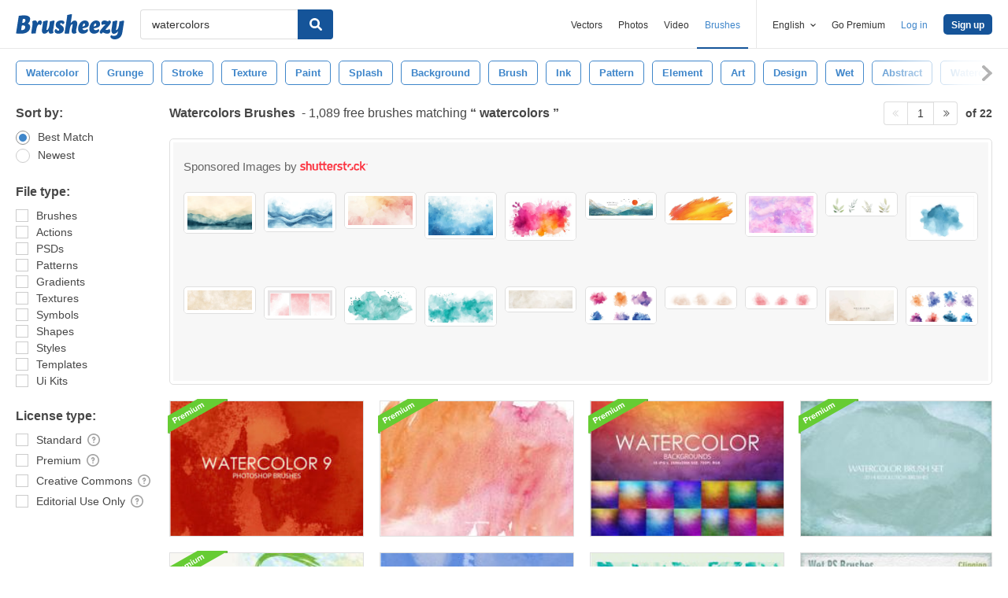

--- FILE ---
content_type: text/plain;charset=UTF-8
request_url: https://c.pub.network/v2/c
body_size: -112
content:
c96e1008-d602-4425-9a5c-94135c282a38

--- FILE ---
content_type: text/plain;charset=UTF-8
request_url: https://c.pub.network/v2/c
body_size: -263
content:
b6e528c0-79c8-4c13-b86c-28fd1d85a6d9